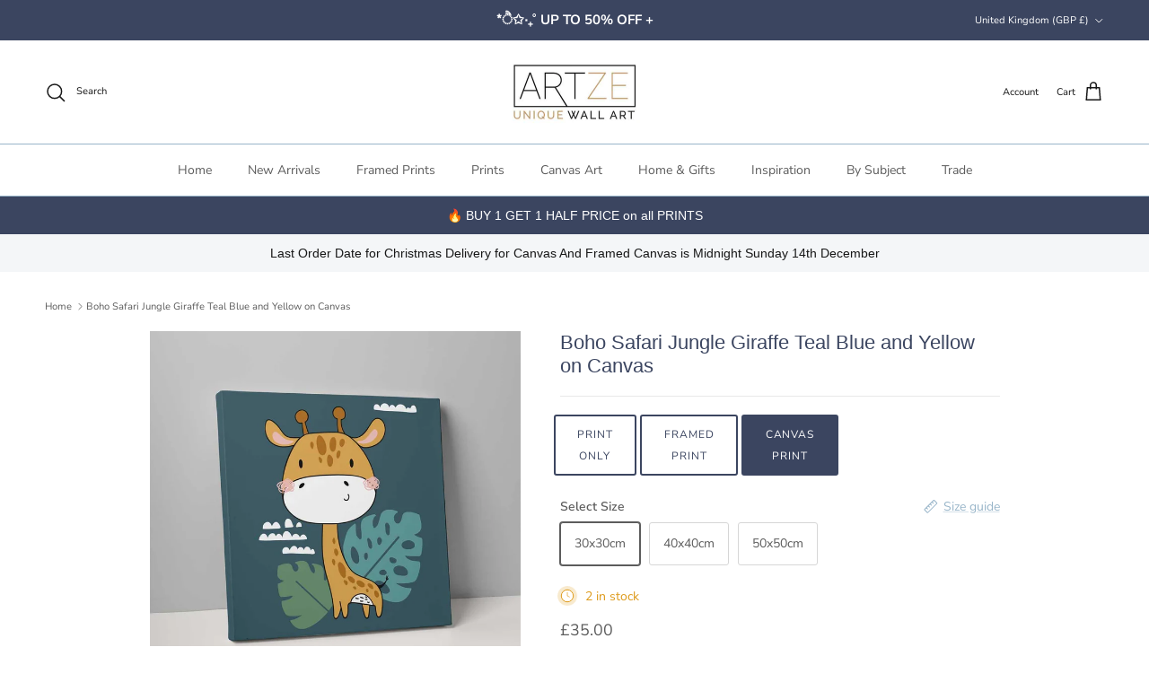

--- FILE ---
content_type: text/javascript
request_url: https://artzewallart.com/cdn/shop/t/121/assets/mazing-integration.js?v=9455702552957865341768404693
body_size: 428
content:
let currentProduct;const waitForMazingFunction=new Promise(resolve=>{const checkInterval=setInterval(()=>{typeof mazing=="function"&&(clearInterval(checkInterval),resolve())},50)}),waitForElement=(selector,timeout=1e4)=>new Promise(resolve=>{let elapsedTime=0;const checkInterval=setInterval(()=>{const element=document.querySelector(selector);element?(clearInterval(checkInterval),resolve(element)):(elapsedTime+=50)>=timeout&&(clearInterval(checkInterval),resolve())},50)}),getCurrentSKU=()=>{currentProduct=`${window.location.href.split("/").filter(part=>part.trim()!=="").pop().split("?")[0]}`,console.log("Base SKU:",currentProduct.toLowerCase());const sizeFieldset=document.querySelector('fieldset[data-option="Size"]'),frameFieldset=document.querySelector('fieldset[data-option="Framing Options"]');function attachLabelClickListeners(optionContainer){if(!optionContainer||optionContainer.dataset.listenerAttached==="true")return;optionContainer.querySelectorAll("label").forEach(label=>{label.addEventListener("click",()=>{setTimeout(()=>mazingRefreshSKU(getCurrentSKU(),"ARTZEWALLART"),100)})}),optionContainer.dataset.listenerAttached="true"}if(sizeFieldset){const optionContainer=sizeFieldset.querySelector(".option-selector__btns"),selectedValue=optionContainer?.querySelector("input:checked")?.value;currentProduct+=`-${selectedValue.trim().split("(")[0].trim().replace(/\s+/g,"-")}`,console.log("Current Size",selectedValue.trim().split("(")[0].trim().replace(/\s+/g,"-")),attachLabelClickListeners(optionContainer)}if(frameFieldset){const optionContainer=frameFieldset.querySelector(".option-selector__btns"),selectedValue=optionContainer?.querySelector("input:checked")?.value;currentProduct+=`-${selectedValue.trim().split("(")[0].trim().replace(/\s+/g,"-")}`,console.log("Current Frame Option",selectedValue.trim().split("(")[0].trim().replace(/\s+/g,"-")),attachLabelClickListeners(optionContainer)}return console.log("Final SKU:",currentProduct.toLowerCase()),currentProduct.toLowerCase()},initializeMazing=async placementSelector=>{await mazing({customerName:"ARTZEWALLART",buttonConfiguration:{customStyle:`
                .mazing-button-container {
                    position: absolute;
                    bottom: 10px;
                    width: 100%;
                    justify-content: center;
                }
                
                .mazing-threed-btn {
                    margin-left: 8px;
                }
                
                .mazing-ar-btn {
                    margin-right: 8px;
                }
                
                .mazing-threed-btn-text{
                    color: #3b4560;
                }
                
                .mazing-ar-btn-text{
                    color: #3b4560;
                }
                
                .mazing-threed-btn-icon {
                    filter: brightness(0) saturate(100%) invert(27%) sepia(36%) saturate(480%) hue-rotate(185deg) brightness(85%) contrast(90%);
                } 
                
                .mazing-ar-btn-icon {
                    filter: brightness(0) saturate(100%) invert(27%) sepia(36%) saturate(480%) hue-rotate(185deg) brightness(85%) contrast(90%);
                }
            `,placementSelector,threedBtn:{enabled:!0,icon:!0,customText:(()=>{const lang=navigator.language||navigator.userLanguage,translations={en:"View in 3D",de:"In 3D ansehen",fr:"Voir en 3D",es:"Ver en 3D"};return translations[lang.split("-")[0]]||translations.en})()},arBtn:{enabled:!0,icon:!0,customText:(()=>{const lang=navigator.language||navigator.userLanguage,translations={en:"View in Room",de:"Im Raum anzeigen",fr:"Voir dans votre espace",es:"Ver en tu espacio"};return translations[lang.split("-")[0]]||translations.en})()}},getSKU:getCurrentSKU}),console.log("Mazing v 1.2 initialized for:",placementSelector)},cleanupMazing=()=>{document.querySelectorAll(".mazing-button-container").forEach(btn=>btn.remove()),document.querySelectorAll("#mazing-popup-container").forEach(popup=>popup.remove())};let styleSet=!1;const initializeScript=async()=>{try{if(await waitForMazingFunction,console.log("mazingProjectAvailable is now available"),cleanupMazing(),await initializeMazing(".main-image"),styleSet)return;const styleSheet=document.createElement("style");styleSheet.type="text/css",styleSheet.innerText=`
            #mazing-popup-container {
                position: absolute !important;
            }
        `,document.head.appendChild(styleSheet),styleSet=!0,console.log("Initialized successfully.")}catch(error){console.error("Initialization failed:",error)}};initializeScript();
//# sourceMappingURL=/cdn/shop/t/121/assets/mazing-integration.js.map?v=9455702552957865341768404693
